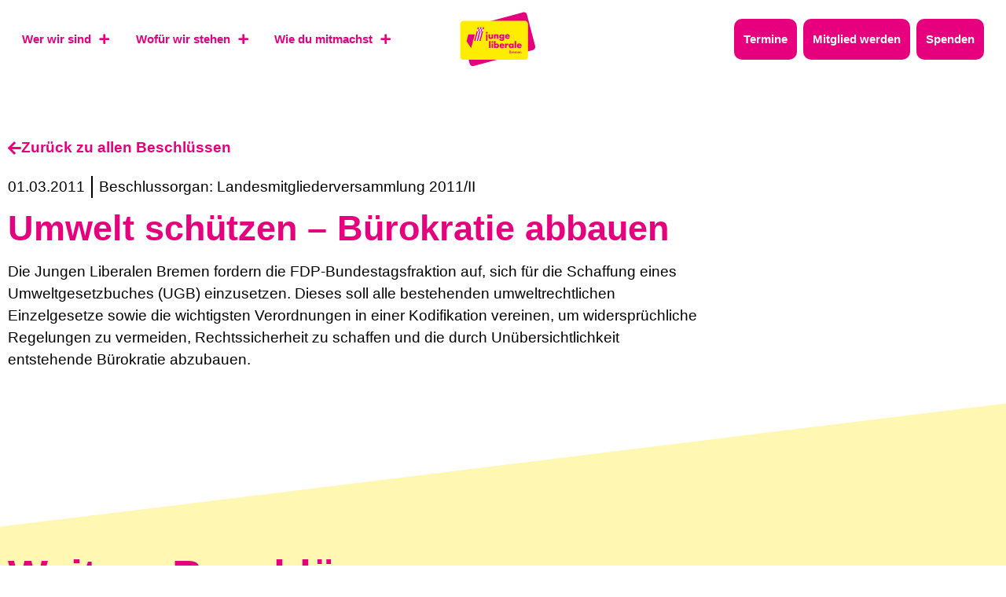

--- FILE ---
content_type: text/css; charset=UTF-8
request_url: https://julis-bremen.de/wp-content/uploads/sites/29/elementor/css/post-48.css?ver=1755986200
body_size: 1374
content:
.elementor-48 .elementor-element.elementor-element-361876{margin-top:0rem;margin-bottom:8rem;padding:6rem 0rem 6rem 0rem;}.elementor-widget-heading .elementor-heading-title{font-family:var( --e-global-typography-primary-font-family ), Sans-serif;font-size:var( --e-global-typography-primary-font-size );font-weight:var( --e-global-typography-primary-font-weight );line-height:var( --e-global-typography-primary-line-height );letter-spacing:var( --e-global-typography-primary-letter-spacing );color:var( --e-global-color-primary );}.elementor-48 .elementor-element.elementor-element-bab6ca9{width:var( --container-widget-width, 49% );max-width:49%;--container-widget-width:49%;--container-widget-flex-grow:0;text-align:left;}.elementor-48 .elementor-element.elementor-element-bab6ca9 > .elementor-widget-container{--e-transform-rotateZ:-7deg;margin:1rem 0rem 4rem 0rem;}.elementor-48 .elementor-element.elementor-element-bab6ca9 .elementor-heading-title{color:var( --e-global-color-e361016 );}.elementor-widget-button .elementor-button{background-color:var( --e-global-color-accent );font-family:var( --e-global-typography-accent-font-family ), Sans-serif;font-size:var( --e-global-typography-accent-font-size );font-weight:var( --e-global-typography-accent-font-weight );line-height:var( --e-global-typography-accent-line-height );letter-spacing:var( --e-global-typography-accent-letter-spacing );}.elementor-48 .elementor-element.elementor-element-75c3ca6 .elementor-button{background-color:var( --e-global-color-e361016 );font-family:var( --e-global-typography-accent-font-family ), Sans-serif;font-size:var( --e-global-typography-accent-font-size );font-weight:var( --e-global-typography-accent-font-weight );line-height:var( --e-global-typography-accent-line-height );letter-spacing:var( --e-global-typography-accent-letter-spacing );fill:var( --e-global-color-primary );color:var( --e-global-color-primary );}.elementor-48 .elementor-element.elementor-element-75c3ca6{width:auto;max-width:auto;}.elementor-48 .elementor-element.elementor-element-75c3ca6 > .elementor-widget-container{margin:0rem 1rem 1rem 0rem;}.elementor-48 .elementor-element.elementor-element-f4c654b .elementor-button{background-color:var( --e-global-color-e361016 );font-family:var( --e-global-typography-accent-font-family ), Sans-serif;font-size:var( --e-global-typography-accent-font-size );font-weight:var( --e-global-typography-accent-font-weight );line-height:var( --e-global-typography-accent-line-height );letter-spacing:var( --e-global-typography-accent-letter-spacing );fill:var( --e-global-color-primary );color:var( --e-global-color-primary );}.elementor-48 .elementor-element.elementor-element-f4c654b{width:auto;max-width:auto;}.elementor-48 .elementor-element.elementor-element-f4c654b > .elementor-widget-container{margin:0rem 1rem 1rem 0rem;}.elementor-widget-image .widget-image-caption{color:var( --e-global-color-text );font-family:var( --e-global-typography-text-font-family ), Sans-serif;font-size:var( --e-global-typography-text-font-size );font-weight:var( --e-global-typography-text-font-weight );line-height:var( --e-global-typography-text-line-height );letter-spacing:var( --e-global-typography-text-letter-spacing );}.elementor-48 .elementor-element.elementor-element-6fa1492{width:var( --container-widget-width, 26.852% );max-width:26.852%;--container-widget-width:26.852%;--container-widget-flex-grow:0;top:-154px;}body:not(.rtl) .elementor-48 .elementor-element.elementor-element-6fa1492{left:679px;}body.rtl .elementor-48 .elementor-element.elementor-element-6fa1492{right:679px;}.elementor-48 .elementor-element.elementor-element-6fa1492 img{height:388px;object-fit:contain;object-position:center center;}.elementor-widget-icon-list .elementor-icon-list-item:not(:last-child):after{border-color:var( --e-global-color-text );}.elementor-widget-icon-list .elementor-icon-list-icon i{color:var( --e-global-color-primary );}.elementor-widget-icon-list .elementor-icon-list-icon svg{fill:var( --e-global-color-primary );}.elementor-widget-icon-list .elementor-icon-list-item > .elementor-icon-list-text, .elementor-widget-icon-list .elementor-icon-list-item > a{font-family:var( --e-global-typography-text-font-family ), Sans-serif;font-size:var( --e-global-typography-text-font-size );font-weight:var( --e-global-typography-text-font-weight );line-height:var( --e-global-typography-text-line-height );letter-spacing:var( --e-global-typography-text-letter-spacing );}.elementor-widget-icon-list .elementor-icon-list-text{color:var( --e-global-color-secondary );}.elementor-48 .elementor-element.elementor-element-bc96032{width:auto;max-width:auto;align-self:center;--e-icon-list-icon-size:30px;--e-icon-list-icon-align:center;--e-icon-list-icon-margin:0 calc(var(--e-icon-list-icon-size, 1em) * 0.125);--icon-vertical-align:center;--icon-vertical-offset:0px;}.elementor-48 .elementor-element.elementor-element-bc96032 .elementor-icon-list-items:not(.elementor-inline-items) .elementor-icon-list-item:not(:last-child){padding-block-end:calc(0px/2);}.elementor-48 .elementor-element.elementor-element-bc96032 .elementor-icon-list-items:not(.elementor-inline-items) .elementor-icon-list-item:not(:first-child){margin-block-start:calc(0px/2);}.elementor-48 .elementor-element.elementor-element-bc96032 .elementor-icon-list-items.elementor-inline-items .elementor-icon-list-item{margin-inline:calc(0px/2);}.elementor-48 .elementor-element.elementor-element-bc96032 .elementor-icon-list-items.elementor-inline-items{margin-inline:calc(-0px/2);}.elementor-48 .elementor-element.elementor-element-bc96032 .elementor-icon-list-items.elementor-inline-items .elementor-icon-list-item:after{inset-inline-end:calc(-0px/2);}.elementor-48 .elementor-element.elementor-element-bc96032 .elementor-icon-list-item:hover .elementor-icon-list-icon i{color:var( --e-global-color-text );}.elementor-48 .elementor-element.elementor-element-bc96032 .elementor-icon-list-item:hover .elementor-icon-list-icon svg{fill:var( --e-global-color-text );}.elementor-48 .elementor-element.elementor-element-bc96032 .elementor-icon-list-icon i{transition:color 0.3s;}.elementor-48 .elementor-element.elementor-element-bc96032 .elementor-icon-list-icon svg{transition:fill 0.3s;}.elementor-48 .elementor-element.elementor-element-bc96032 .elementor-icon-list-text{transition:color 0.3s;}.elementor-bc-flex-widget .elementor-48 .elementor-element.elementor-element-87e294d.elementor-column .elementor-widget-wrap{align-items:flex-start;}.elementor-48 .elementor-element.elementor-element-87e294d.elementor-column.elementor-element[data-element_type="column"] > .elementor-widget-wrap.elementor-element-populated{align-content:flex-start;align-items:flex-start;}.elementor-widget-theme-site-logo .widget-image-caption{color:var( --e-global-color-text );font-family:var( --e-global-typography-text-font-family ), Sans-serif;font-size:var( --e-global-typography-text-font-size );font-weight:var( --e-global-typography-text-font-weight );line-height:var( --e-global-typography-text-line-height );letter-spacing:var( --e-global-typography-text-letter-spacing );}.elementor-48 .elementor-element.elementor-element-95d890a > .elementor-widget-container{margin:-20px -20px -20px -20px;}.elementor-48 .elementor-element.elementor-element-95d890a{text-align:center;}.elementor-48 .elementor-element.elementor-element-95d890a img{width:70%;}.elementor-48 .elementor-element.elementor-element-915adc4 .elementor-heading-title{font-family:var( --e-global-typography-951cdf9-font-family ), Sans-serif;font-size:var( --e-global-typography-951cdf9-font-size );font-weight:var( --e-global-typography-951cdf9-font-weight );line-height:var( --e-global-typography-951cdf9-line-height );letter-spacing:var( --e-global-typography-951cdf9-letter-spacing );}.elementor-widget-nav-menu .elementor-nav-menu .elementor-item{font-family:var( --e-global-typography-primary-font-family ), Sans-serif;font-size:var( --e-global-typography-primary-font-size );font-weight:var( --e-global-typography-primary-font-weight );line-height:var( --e-global-typography-primary-line-height );letter-spacing:var( --e-global-typography-primary-letter-spacing );}.elementor-widget-nav-menu .elementor-nav-menu--main .elementor-item{color:var( --e-global-color-text );fill:var( --e-global-color-text );}.elementor-widget-nav-menu .elementor-nav-menu--main .elementor-item:hover,
					.elementor-widget-nav-menu .elementor-nav-menu--main .elementor-item.elementor-item-active,
					.elementor-widget-nav-menu .elementor-nav-menu--main .elementor-item.highlighted,
					.elementor-widget-nav-menu .elementor-nav-menu--main .elementor-item:focus{color:var( --e-global-color-accent );fill:var( --e-global-color-accent );}.elementor-widget-nav-menu .elementor-nav-menu--main:not(.e--pointer-framed) .elementor-item:before,
					.elementor-widget-nav-menu .elementor-nav-menu--main:not(.e--pointer-framed) .elementor-item:after{background-color:var( --e-global-color-accent );}.elementor-widget-nav-menu .e--pointer-framed .elementor-item:before,
					.elementor-widget-nav-menu .e--pointer-framed .elementor-item:after{border-color:var( --e-global-color-accent );}.elementor-widget-nav-menu{--e-nav-menu-divider-color:var( --e-global-color-text );}.elementor-widget-nav-menu .elementor-nav-menu--dropdown .elementor-item, .elementor-widget-nav-menu .elementor-nav-menu--dropdown  .elementor-sub-item{font-family:var( --e-global-typography-accent-font-family ), Sans-serif;font-size:var( --e-global-typography-accent-font-size );font-weight:var( --e-global-typography-accent-font-weight );letter-spacing:var( --e-global-typography-accent-letter-spacing );}.elementor-48 .elementor-element.elementor-element-e33b254 .elementor-nav-menu .elementor-item{font-family:var( --e-global-typography-text-font-family ), Sans-serif;font-size:var( --e-global-typography-text-font-size );font-weight:var( --e-global-typography-text-font-weight );line-height:var( --e-global-typography-text-line-height );letter-spacing:var( --e-global-typography-text-letter-spacing );}.elementor-48 .elementor-element.elementor-element-e33b254 .elementor-nav-menu--main .elementor-item{color:var( --e-global-color-primary );fill:var( --e-global-color-primary );padding-left:0px;padding-right:0px;padding-top:0px;padding-bottom:0px;}.elementor-48 .elementor-element.elementor-element-e33b254 .elementor-nav-menu--main .elementor-item:hover,
					.elementor-48 .elementor-element.elementor-element-e33b254 .elementor-nav-menu--main .elementor-item.elementor-item-active,
					.elementor-48 .elementor-element.elementor-element-e33b254 .elementor-nav-menu--main .elementor-item.highlighted,
					.elementor-48 .elementor-element.elementor-element-e33b254 .elementor-nav-menu--main .elementor-item:focus{color:var( --e-global-color-text );fill:var( --e-global-color-text );}.elementor-48 .elementor-element.elementor-element-e33b254 .elementor-nav-menu--main .elementor-item.elementor-item-active{color:var( --e-global-color-text );}.elementor-48 .elementor-element.elementor-element-e33b254{--e-nav-menu-horizontal-menu-item-margin:calc( 0px / 2 );}.elementor-48 .elementor-element.elementor-element-e33b254 .elementor-nav-menu--main:not(.elementor-nav-menu--layout-horizontal) .elementor-nav-menu > li:not(:last-child){margin-bottom:0px;}.elementor-48 .elementor-element.elementor-element-b557057{margin-top:1rem;margin-bottom:4rem;}.elementor-48 .elementor-element.elementor-element-54a2594 .elementor-heading-title{font-family:var( --e-global-typography-951cdf9-font-family ), Sans-serif;font-size:var( --e-global-typography-951cdf9-font-size );font-weight:var( --e-global-typography-951cdf9-font-weight );line-height:var( --e-global-typography-951cdf9-line-height );letter-spacing:var( --e-global-typography-951cdf9-letter-spacing );}.elementor-48 .elementor-element.elementor-element-dd44070 .elementor-nav-menu .elementor-item{font-family:var( --e-global-typography-text-font-family ), Sans-serif;font-size:var( --e-global-typography-text-font-size );font-weight:var( --e-global-typography-text-font-weight );line-height:var( --e-global-typography-text-line-height );letter-spacing:var( --e-global-typography-text-letter-spacing );}.elementor-48 .elementor-element.elementor-element-dd44070 .elementor-nav-menu--main .elementor-item{color:var( --e-global-color-primary );fill:var( --e-global-color-primary );padding-left:0px;padding-right:0px;padding-top:0px;padding-bottom:0px;}.elementor-48 .elementor-element.elementor-element-dd44070 .elementor-nav-menu--main .elementor-item:hover,
					.elementor-48 .elementor-element.elementor-element-dd44070 .elementor-nav-menu--main .elementor-item.elementor-item-active,
					.elementor-48 .elementor-element.elementor-element-dd44070 .elementor-nav-menu--main .elementor-item.highlighted,
					.elementor-48 .elementor-element.elementor-element-dd44070 .elementor-nav-menu--main .elementor-item:focus{color:var( --e-global-color-text );fill:var( --e-global-color-text );}.elementor-48 .elementor-element.elementor-element-dd44070 .elementor-nav-menu--main .elementor-item.elementor-item-active{color:var( --e-global-color-text );}.elementor-48 .elementor-element.elementor-element-dd44070{--e-nav-menu-horizontal-menu-item-margin:calc( 0px / 2 );}.elementor-48 .elementor-element.elementor-element-dd44070 .elementor-nav-menu--main:not(.elementor-nav-menu--layout-horizontal) .elementor-nav-menu > li:not(:last-child){margin-bottom:0px;}.elementor-48 .elementor-element.elementor-element-c9a6865 .elementor-heading-title{font-family:var( --e-global-typography-951cdf9-font-family ), Sans-serif;font-size:var( --e-global-typography-951cdf9-font-size );font-weight:var( --e-global-typography-951cdf9-font-weight );line-height:var( --e-global-typography-951cdf9-line-height );letter-spacing:var( --e-global-typography-951cdf9-letter-spacing );}.elementor-48 .elementor-element.elementor-element-931d54c .elementor-nav-menu .elementor-item{font-family:var( --e-global-typography-text-font-family ), Sans-serif;font-size:var( --e-global-typography-text-font-size );font-weight:var( --e-global-typography-text-font-weight );line-height:var( --e-global-typography-text-line-height );letter-spacing:var( --e-global-typography-text-letter-spacing );}.elementor-48 .elementor-element.elementor-element-931d54c .elementor-nav-menu--main .elementor-item{color:var( --e-global-color-primary );fill:var( --e-global-color-primary );padding-left:0px;padding-right:0px;padding-top:0px;padding-bottom:0px;}.elementor-48 .elementor-element.elementor-element-931d54c .elementor-nav-menu--main .elementor-item:hover,
					.elementor-48 .elementor-element.elementor-element-931d54c .elementor-nav-menu--main .elementor-item.elementor-item-active,
					.elementor-48 .elementor-element.elementor-element-931d54c .elementor-nav-menu--main .elementor-item.highlighted,
					.elementor-48 .elementor-element.elementor-element-931d54c .elementor-nav-menu--main .elementor-item:focus{color:var( --e-global-color-text );fill:var( --e-global-color-text );}.elementor-48 .elementor-element.elementor-element-931d54c .elementor-nav-menu--main .elementor-item.elementor-item-active{color:var( --e-global-color-text );}.elementor-48 .elementor-element.elementor-element-931d54c{--e-nav-menu-horizontal-menu-item-margin:calc( 0px / 2 );}.elementor-48 .elementor-element.elementor-element-931d54c .elementor-nav-menu--main:not(.elementor-nav-menu--layout-horizontal) .elementor-nav-menu > li:not(:last-child){margin-bottom:0px;}.elementor-48 .elementor-element.elementor-element-b539f37 .elementor-heading-title{font-family:var( --e-global-typography-951cdf9-font-family ), Sans-serif;font-size:var( --e-global-typography-951cdf9-font-size );font-weight:var( --e-global-typography-951cdf9-font-weight );line-height:var( --e-global-typography-951cdf9-line-height );letter-spacing:var( --e-global-typography-951cdf9-letter-spacing );}.elementor-48 .elementor-element.elementor-element-a62a206 .elementor-nav-menu .elementor-item{font-family:var( --e-global-typography-text-font-family ), Sans-serif;font-size:var( --e-global-typography-text-font-size );font-weight:var( --e-global-typography-text-font-weight );line-height:var( --e-global-typography-text-line-height );letter-spacing:var( --e-global-typography-text-letter-spacing );}.elementor-48 .elementor-element.elementor-element-a62a206 .elementor-nav-menu--main .elementor-item{color:var( --e-global-color-primary );fill:var( --e-global-color-primary );padding-left:0px;padding-right:0px;padding-top:0px;padding-bottom:0px;}.elementor-48 .elementor-element.elementor-element-a62a206 .elementor-nav-menu--main .elementor-item:hover,
					.elementor-48 .elementor-element.elementor-element-a62a206 .elementor-nav-menu--main .elementor-item.elementor-item-active,
					.elementor-48 .elementor-element.elementor-element-a62a206 .elementor-nav-menu--main .elementor-item.highlighted,
					.elementor-48 .elementor-element.elementor-element-a62a206 .elementor-nav-menu--main .elementor-item:focus{color:var( --e-global-color-text );fill:var( --e-global-color-text );}.elementor-48 .elementor-element.elementor-element-a62a206 .elementor-nav-menu--main .elementor-item.elementor-item-active{color:var( --e-global-color-text );}.elementor-48 .elementor-element.elementor-element-a62a206{--e-nav-menu-horizontal-menu-item-margin:calc( 0px / 2 );}.elementor-48 .elementor-element.elementor-element-a62a206 .elementor-nav-menu--main:not(.elementor-nav-menu--layout-horizontal) .elementor-nav-menu > li:not(:last-child){margin-bottom:0px;}.elementor-theme-builder-content-area{height:400px;}.elementor-location-header:before, .elementor-location-footer:before{content:"";display:table;clear:both;}@media(max-width:1024px) and (min-width:768px){.elementor-48 .elementor-element.elementor-element-379b71f{width:35%;}.elementor-48 .elementor-element.elementor-element-87e294d{width:30%;}.elementor-48 .elementor-element.elementor-element-86c465b{width:35%;}}@media(max-width:1024px){.elementor-48 .elementor-element.elementor-element-361876{margin-top:0rem;margin-bottom:2rem;padding:4rem 2rem 4rem 2rem;}.elementor-widget-heading .elementor-heading-title{font-size:var( --e-global-typography-primary-font-size );line-height:var( --e-global-typography-primary-line-height );letter-spacing:var( --e-global-typography-primary-letter-spacing );}.elementor-48 .elementor-element.elementor-element-bab6ca9 > .elementor-widget-container{margin:0rem 0rem 2rem 0rem;}.elementor-48 .elementor-element.elementor-element-bab6ca9{--container-widget-width:75%;--container-widget-flex-grow:0;width:var( --container-widget-width, 75% );max-width:75%;}.elementor-widget-button .elementor-button{font-size:var( --e-global-typography-accent-font-size );line-height:var( --e-global-typography-accent-line-height );letter-spacing:var( --e-global-typography-accent-letter-spacing );}.elementor-48 .elementor-element.elementor-element-75c3ca6 .elementor-button{font-size:var( --e-global-typography-accent-font-size );line-height:var( --e-global-typography-accent-line-height );letter-spacing:var( --e-global-typography-accent-letter-spacing );}.elementor-48 .elementor-element.elementor-element-f4c654b .elementor-button{font-size:var( --e-global-typography-accent-font-size );line-height:var( --e-global-typography-accent-line-height );letter-spacing:var( --e-global-typography-accent-letter-spacing );}.elementor-widget-image .widget-image-caption{font-size:var( --e-global-typography-text-font-size );line-height:var( --e-global-typography-text-line-height );letter-spacing:var( --e-global-typography-text-letter-spacing );}body:not(.rtl) .elementor-48 .elementor-element.elementor-element-6fa1492{left:519px;}body.rtl .elementor-48 .elementor-element.elementor-element-6fa1492{right:519px;}.elementor-48 .elementor-element.elementor-element-6fa1492{top:-185px;}.elementor-48 .elementor-element.elementor-element-3877f33{padding:2rem 2rem 2rem 2rem;}.elementor-widget-icon-list .elementor-icon-list-item > .elementor-icon-list-text, .elementor-widget-icon-list .elementor-icon-list-item > a{font-size:var( --e-global-typography-text-font-size );line-height:var( --e-global-typography-text-line-height );letter-spacing:var( --e-global-typography-text-letter-spacing );}.elementor-widget-theme-site-logo .widget-image-caption{font-size:var( --e-global-typography-text-font-size );line-height:var( --e-global-typography-text-line-height );letter-spacing:var( --e-global-typography-text-letter-spacing );}.elementor-48 .elementor-element.elementor-element-915adc4 .elementor-heading-title{font-size:var( --e-global-typography-951cdf9-font-size );line-height:var( --e-global-typography-951cdf9-line-height );letter-spacing:var( --e-global-typography-951cdf9-letter-spacing );}.elementor-widget-nav-menu .elementor-nav-menu .elementor-item{font-size:var( --e-global-typography-primary-font-size );line-height:var( --e-global-typography-primary-line-height );letter-spacing:var( --e-global-typography-primary-letter-spacing );}.elementor-widget-nav-menu .elementor-nav-menu--dropdown .elementor-item, .elementor-widget-nav-menu .elementor-nav-menu--dropdown  .elementor-sub-item{font-size:var( --e-global-typography-accent-font-size );letter-spacing:var( --e-global-typography-accent-letter-spacing );}.elementor-48 .elementor-element.elementor-element-e33b254 .elementor-nav-menu .elementor-item{font-size:var( --e-global-typography-text-font-size );line-height:var( --e-global-typography-text-line-height );letter-spacing:var( --e-global-typography-text-letter-spacing );}.elementor-48 .elementor-element.elementor-element-b557057{padding:2rem 2rem 2rem 2rem;}.elementor-48 .elementor-element.elementor-element-54a2594 .elementor-heading-title{font-size:var( --e-global-typography-951cdf9-font-size );line-height:var( --e-global-typography-951cdf9-line-height );letter-spacing:var( --e-global-typography-951cdf9-letter-spacing );}.elementor-48 .elementor-element.elementor-element-dd44070 .elementor-nav-menu .elementor-item{font-size:var( --e-global-typography-text-font-size );line-height:var( --e-global-typography-text-line-height );letter-spacing:var( --e-global-typography-text-letter-spacing );}.elementor-48 .elementor-element.elementor-element-c9a6865 .elementor-heading-title{font-size:var( --e-global-typography-951cdf9-font-size );line-height:var( --e-global-typography-951cdf9-line-height );letter-spacing:var( --e-global-typography-951cdf9-letter-spacing );}.elementor-48 .elementor-element.elementor-element-931d54c .elementor-nav-menu .elementor-item{font-size:var( --e-global-typography-text-font-size );line-height:var( --e-global-typography-text-line-height );letter-spacing:var( --e-global-typography-text-letter-spacing );}.elementor-48 .elementor-element.elementor-element-b539f37 .elementor-heading-title{font-size:var( --e-global-typography-951cdf9-font-size );line-height:var( --e-global-typography-951cdf9-line-height );letter-spacing:var( --e-global-typography-951cdf9-letter-spacing );}.elementor-48 .elementor-element.elementor-element-a62a206 .elementor-nav-menu .elementor-item{font-size:var( --e-global-typography-text-font-size );line-height:var( --e-global-typography-text-line-height );letter-spacing:var( --e-global-typography-text-letter-spacing );}}@media(max-width:767px){.elementor-48 .elementor-element.elementor-element-361876{margin-top:0rem;margin-bottom:2rem;padding:2rem 1rem 2rem 1rem;}.elementor-widget-heading .elementor-heading-title{font-size:var( --e-global-typography-primary-font-size );line-height:var( --e-global-typography-primary-line-height );letter-spacing:var( --e-global-typography-primary-letter-spacing );}.elementor-48 .elementor-element.elementor-element-bab6ca9{width:var( --container-widget-width, 99.317% );max-width:99.317%;--container-widget-width:99.317%;--container-widget-flex-grow:0;}.elementor-48 .elementor-element.elementor-element-bab6ca9 > .elementor-widget-container{margin:0rem 0rem 1rem 0rem;}.elementor-widget-button .elementor-button{font-size:var( --e-global-typography-accent-font-size );line-height:var( --e-global-typography-accent-line-height );letter-spacing:var( --e-global-typography-accent-letter-spacing );}.elementor-48 .elementor-element.elementor-element-75c3ca6 .elementor-button{font-size:var( --e-global-typography-accent-font-size );line-height:var( --e-global-typography-accent-line-height );letter-spacing:var( --e-global-typography-accent-letter-spacing );}.elementor-48 .elementor-element.elementor-element-f4c654b .elementor-button{font-size:var( --e-global-typography-accent-font-size );line-height:var( --e-global-typography-accent-line-height );letter-spacing:var( --e-global-typography-accent-letter-spacing );}.elementor-widget-image .widget-image-caption{font-size:var( --e-global-typography-text-font-size );line-height:var( --e-global-typography-text-line-height );letter-spacing:var( --e-global-typography-text-letter-spacing );}body:not(.rtl) .elementor-48 .elementor-element.elementor-element-6fa1492{left:196px;}body.rtl .elementor-48 .elementor-element.elementor-element-6fa1492{right:196px;}.elementor-48 .elementor-element.elementor-element-6fa1492{top:21px;}.elementor-48 .elementor-element.elementor-element-6fa1492 img{height:123px;}.elementor-48 .elementor-element.elementor-element-3877f33{padding:2rem 1rem 0rem 1rem;}.elementor-48 .elementor-element.elementor-element-379b71f.elementor-column{order:2;}.elementor-widget-icon-list .elementor-icon-list-item > .elementor-icon-list-text, .elementor-widget-icon-list .elementor-icon-list-item > a{font-size:var( --e-global-typography-text-font-size );line-height:var( --e-global-typography-text-line-height );letter-spacing:var( --e-global-typography-text-letter-spacing );}.elementor-48 .elementor-element.elementor-element-87e294d.elementor-column{order:1;}.elementor-widget-theme-site-logo .widget-image-caption{font-size:var( --e-global-typography-text-font-size );line-height:var( --e-global-typography-text-line-height );letter-spacing:var( --e-global-typography-text-letter-spacing );}.elementor-48 .elementor-element.elementor-element-95d890a > .elementor-widget-container{padding:0rem 0rem 1rem 0rem;}.elementor-48 .elementor-element.elementor-element-86c465b.elementor-column{order:3;}.elementor-48 .elementor-element.elementor-element-86c465b > .elementor-element-populated{margin:2rem 0rem 0rem 0rem;--e-column-margin-right:0rem;--e-column-margin-left:0rem;}.elementor-48 .elementor-element.elementor-element-915adc4 .elementor-heading-title{font-size:var( --e-global-typography-951cdf9-font-size );line-height:var( --e-global-typography-951cdf9-line-height );letter-spacing:var( --e-global-typography-951cdf9-letter-spacing );}.elementor-widget-nav-menu .elementor-nav-menu .elementor-item{font-size:var( --e-global-typography-primary-font-size );line-height:var( --e-global-typography-primary-line-height );letter-spacing:var( --e-global-typography-primary-letter-spacing );}.elementor-widget-nav-menu .elementor-nav-menu--dropdown .elementor-item, .elementor-widget-nav-menu .elementor-nav-menu--dropdown  .elementor-sub-item{font-size:var( --e-global-typography-accent-font-size );letter-spacing:var( --e-global-typography-accent-letter-spacing );}.elementor-48 .elementor-element.elementor-element-e33b254 .elementor-nav-menu .elementor-item{font-size:var( --e-global-typography-text-font-size );line-height:var( --e-global-typography-text-line-height );letter-spacing:var( --e-global-typography-text-letter-spacing );}.elementor-48 .elementor-element.elementor-element-b557057{padding:0rem 1rem 1rem 1rem;}.elementor-48 .elementor-element.elementor-element-54a2594 .elementor-heading-title{font-size:var( --e-global-typography-951cdf9-font-size );line-height:var( --e-global-typography-951cdf9-line-height );letter-spacing:var( --e-global-typography-951cdf9-letter-spacing );}.elementor-48 .elementor-element.elementor-element-dd44070 .elementor-nav-menu .elementor-item{font-size:var( --e-global-typography-text-font-size );line-height:var( --e-global-typography-text-line-height );letter-spacing:var( --e-global-typography-text-letter-spacing );}.elementor-48 .elementor-element.elementor-element-c9a6865 .elementor-heading-title{font-size:var( --e-global-typography-951cdf9-font-size );line-height:var( --e-global-typography-951cdf9-line-height );letter-spacing:var( --e-global-typography-951cdf9-letter-spacing );}.elementor-48 .elementor-element.elementor-element-931d54c .elementor-nav-menu .elementor-item{font-size:var( --e-global-typography-text-font-size );line-height:var( --e-global-typography-text-line-height );letter-spacing:var( --e-global-typography-text-letter-spacing );}.elementor-48 .elementor-element.elementor-element-b539f37 .elementor-heading-title{font-size:var( --e-global-typography-951cdf9-font-size );line-height:var( --e-global-typography-951cdf9-line-height );letter-spacing:var( --e-global-typography-951cdf9-letter-spacing );}.elementor-48 .elementor-element.elementor-element-a62a206 .elementor-nav-menu .elementor-item{font-size:var( --e-global-typography-text-font-size );line-height:var( --e-global-typography-text-line-height );letter-spacing:var( --e-global-typography-text-letter-spacing );}}

--- FILE ---
content_type: text/css; charset=UTF-8
request_url: https://julis-bremen.de/wp-content/uploads/sites/29/elementor/css/post-16434.css?ver=1755986911
body_size: 1834
content:
.elementor-16434 .elementor-element.elementor-element-2f2e2067 > .elementor-container{max-width:900px;}.elementor-16434 .elementor-element.elementor-element-2f2e2067{margin-top:4rem;margin-bottom:6rem;}.elementor-widget-button .elementor-button{background-color:var( --e-global-color-accent );font-family:var( --e-global-typography-accent-font-family ), Sans-serif;font-size:var( --e-global-typography-accent-font-size );font-weight:var( --e-global-typography-accent-font-weight );line-height:var( --e-global-typography-accent-line-height );letter-spacing:var( --e-global-typography-accent-letter-spacing );}.elementor-16434 .elementor-element.elementor-element-16269df4 .elementor-button{background-color:var( --e-global-color-161eb55 );font-family:var( --e-global-typography-accent-font-family ), Sans-serif;font-size:var( --e-global-typography-accent-font-size );font-weight:var( --e-global-typography-accent-font-weight );line-height:var( --e-global-typography-accent-line-height );letter-spacing:var( --e-global-typography-accent-letter-spacing );fill:var( --e-global-color-primary );color:var( --e-global-color-primary );border-style:none;padding:0px 0px 0px 0px;}.elementor-16434 .elementor-element.elementor-element-16269df4 .elementor-button-content-wrapper{flex-direction:row;}.elementor-16434 .elementor-element.elementor-element-a6327e8{width:auto;max-width:auto;}.elementor-16434 .elementor-element.elementor-element-a6327e8 > .elementor-widget-container{margin:0rem 0.5rem 0rem 0rem;padding:0rem 0.5rem 0rem 0rem;border-style:solid;border-width:0px 2px 0px 0px;}.elementor-16434 .elementor-element.elementor-element-a6327e8 .jet-listing-dynamic-field__content{color:var( --e-global-color-text );font-family:var( --e-global-typography-text-font-family ), Sans-serif;font-size:var( --e-global-typography-text-font-size );font-weight:var( --e-global-typography-text-font-weight );line-height:var( --e-global-typography-text-line-height );letter-spacing:var( --e-global-typography-text-letter-spacing );text-align:left;}.elementor-16434 .elementor-element.elementor-element-a6327e8 .jet-listing-dynamic-field .jet-listing-dynamic-field__inline-wrap{width:auto;}.elementor-16434 .elementor-element.elementor-element-a6327e8 .jet-listing-dynamic-field .jet-listing-dynamic-field__content{width:auto;}.elementor-16434 .elementor-element.elementor-element-a6327e8 .jet-listing-dynamic-field{justify-content:flex-start;}.elementor-widget-post-info .elementor-icon-list-item:not(:last-child):after{border-color:var( --e-global-color-text );}.elementor-widget-post-info .elementor-icon-list-icon i{color:var( --e-global-color-primary );}.elementor-widget-post-info .elementor-icon-list-icon svg{fill:var( --e-global-color-primary );}.elementor-widget-post-info .elementor-icon-list-text, .elementor-widget-post-info .elementor-icon-list-text a{color:var( --e-global-color-secondary );}.elementor-widget-post-info .elementor-icon-list-item{font-family:var( --e-global-typography-text-font-family ), Sans-serif;font-size:var( --e-global-typography-text-font-size );font-weight:var( --e-global-typography-text-font-weight );line-height:var( --e-global-typography-text-line-height );letter-spacing:var( --e-global-typography-text-letter-spacing );}.elementor-16434 .elementor-element.elementor-element-0ac690a{width:auto;max-width:auto;}.elementor-16434 .elementor-element.elementor-element-0ac690a > .elementor-widget-container{margin:0rem 1rem 0rem 0rem;}.elementor-16434 .elementor-element.elementor-element-0ac690a .elementor-icon-list-icon{width:14px;}.elementor-16434 .elementor-element.elementor-element-0ac690a .elementor-icon-list-icon i{font-size:14px;}.elementor-16434 .elementor-element.elementor-element-0ac690a .elementor-icon-list-icon svg{--e-icon-list-icon-size:14px;}.elementor-16434 .elementor-element.elementor-element-0ac690a .elementor-icon-list-text, .elementor-16434 .elementor-element.elementor-element-0ac690a .elementor-icon-list-text a{color:var( --e-global-color-text );}.elementor-16434 .elementor-element.elementor-element-0ac690a .elementor-icon-list-item{font-family:var( --e-global-typography-text-font-family ), Sans-serif;font-size:var( --e-global-typography-text-font-size );font-weight:var( --e-global-typography-text-font-weight );line-height:var( --e-global-typography-text-line-height );letter-spacing:var( --e-global-typography-text-letter-spacing );}.elementor-widget-heading .elementor-heading-title{font-family:var( --e-global-typography-primary-font-family ), Sans-serif;font-size:var( --e-global-typography-primary-font-size );font-weight:var( --e-global-typography-primary-font-weight );line-height:var( --e-global-typography-primary-line-height );letter-spacing:var( --e-global-typography-primary-letter-spacing );color:var( --e-global-color-primary );}.elementor-16434 .elementor-element.elementor-element-3d156863 > .elementor-widget-container{margin:1rem 0rem 0rem 0rem;}.elementor-16434 .elementor-element.elementor-element-3d156863 .elementor-heading-title{font-family:var( --e-global-typography-secondary-font-family ), Sans-serif;font-size:var( --e-global-typography-secondary-font-size );font-weight:var( --e-global-typography-secondary-font-weight );line-height:var( --e-global-typography-secondary-line-height );letter-spacing:var( --e-global-typography-secondary-letter-spacing );color:var( --e-global-color-primary );}.elementor-16434 .elementor-element.elementor-element-a0bb78e > .elementor-widget-container{margin:1rem 0rem 0rem 0rem;}.elementor-16434 .elementor-element.elementor-element-a0bb78e .elementor-heading-title{font-family:var( --e-global-typography-secondary-font-family ), Sans-serif;font-size:var( --e-global-typography-secondary-font-size );font-weight:var( --e-global-typography-secondary-font-weight );line-height:var( --e-global-typography-secondary-line-height );letter-spacing:var( --e-global-typography-secondary-letter-spacing );color:var( --e-global-color-primary );}.elementor-widget-theme-post-content{color:var( --e-global-color-text );font-family:var( --e-global-typography-text-font-family ), Sans-serif;font-size:var( --e-global-typography-text-font-size );font-weight:var( --e-global-typography-text-font-weight );line-height:var( --e-global-typography-text-line-height );letter-spacing:var( --e-global-typography-text-letter-spacing );}.elementor-16434 .elementor-element.elementor-element-26b68fe2{transition:background 0.3s, border 0.3s, border-radius 0.3s, box-shadow 0.3s;margin-top:6rem;margin-bottom:0rem;padding:6rem 0rem 0rem 0rem;}.elementor-16434 .elementor-element.elementor-element-26b68fe2 > .elementor-background-overlay{transition:background 0.3s, border-radius 0.3s, opacity 0.3s;}.elementor-16434 .elementor-element.elementor-element-3b2597e3.elementor-column > .elementor-widget-wrap{justify-content:flex-start;}.elementor-16434 .elementor-element.elementor-element-3134bca{width:var( --container-widget-width, 50% );max-width:50%;--container-widget-width:50%;--container-widget-flex-grow:0;}.elementor-16434 .elementor-element.elementor-element-3134bca > .elementor-widget-container{--e-transform-rotateZ:-7deg;margin:0rem 0rem 4rem 0rem;}.elementor-16434 .elementor-element.elementor-element-60c26db8{transition:background 0.3s, border 0.3s, border-radius 0.3s, box-shadow 0.3s;margin-top:0rem;margin-bottom:0rem;padding:6rem 0rem 6rem 0rem;}.elementor-16434 .elementor-element.elementor-element-60c26db8 > .elementor-background-overlay{transition:background 0.3s, border-radius 0.3s, opacity 0.3s;}.elementor-16434 .elementor-element.elementor-element-678224fc.elementor-column > .elementor-widget-wrap{justify-content:flex-end;}.elementor-widget-jet-smart-filters-search .jet-search-filter__submit{font-family:var( --e-global-typography-primary-font-family ), Sans-serif;font-size:var( --e-global-typography-primary-font-size );font-weight:var( --e-global-typography-primary-font-weight );line-height:var( --e-global-typography-primary-line-height );letter-spacing:var( --e-global-typography-primary-letter-spacing );}.elementor-16434 .elementor-element.elementor-element-2273ebe3 .jet-search-filter{display:flex;flex-direction:column;align-items:center;}.elementor-16434 .elementor-element.elementor-element-2273ebe3{width:var( --container-widget-width, 80% );max-width:80%;--container-widget-width:80%;--container-widget-flex-grow:0;}.elementor-16434 .elementor-element.elementor-element-2273ebe3 .jet-search-filter__input-wrapper{max-width:100%;}.elementor-16434 .elementor-element.elementor-element-2273ebe3 .jet-search-filter__input{font-family:var( --e-global-typography-accent-font-family ), Sans-serif;font-size:var( --e-global-typography-accent-font-size );font-weight:var( --e-global-typography-accent-font-weight );line-height:var( --e-global-typography-accent-line-height );letter-spacing:var( --e-global-typography-accent-letter-spacing );color:var( --e-global-color-accent );background-color:var( --e-global-color-161eb55 );border-style:solid;border-width:2px 2px 2px 2px;border-color:var( --e-global-color-primary );border-radius:50px 50px 50px 50px;}.elementor-16434 .elementor-element.elementor-element-2273ebe3 .jet-search-filter__input::placeholder{color:var( --e-global-color-accent );}.elementor-16434 .elementor-element.elementor-element-2273ebe3 .jet-search-filter__input:-ms-input-placeholder{color:var( --e-global-color-accent );}.elementor-16434 .elementor-element.elementor-element-2273ebe3 .jet-search-filter__input::-ms-input-placeholder{color:var( --e-global-color-accent );}.elementor-16434 .elementor-element.elementor-element-2273ebe3 .jet-search-filter__input-clear{color:var( --e-global-color-accent );}.elementor-16434 .elementor-element.elementor-element-2273ebe3 .jet-search-filter__input-loading{color:var( --e-global-color-accent );}.elementor-16434 .elementor-element.elementor-element-2273ebe3 .jet-search-filter__submit{color:var( --e-global-color-primary );background-color:var( --e-global-color-primary );}.elementor-16434 .elementor-element.elementor-element-2273ebe3 .jet-search-filter__submit > i{font-size:15px;}.elementor-16434 .elementor-element.elementor-element-2273ebe3 .button-icon-position-right .jet-search-filter__submit > i{margin-left:0px;}.elementor-16434 .elementor-element.elementor-element-2273ebe3 .button-icon-position-left .jet-search-filter__submit > i{margin-right:0px;}.elementor-16434 .elementor-element.elementor-element-2273ebe3 .jet-filter-label{color:var( --e-global-color-primary );}.elementor-widget-icon.elementor-view-stacked .elementor-icon{background-color:var( --e-global-color-primary );}.elementor-widget-icon.elementor-view-framed .elementor-icon, .elementor-widget-icon.elementor-view-default .elementor-icon{color:var( --e-global-color-primary );border-color:var( --e-global-color-primary );}.elementor-widget-icon.elementor-view-framed .elementor-icon, .elementor-widget-icon.elementor-view-default .elementor-icon svg{fill:var( --e-global-color-primary );}.elementor-16434 .elementor-element.elementor-element-25240790{width:auto;max-width:auto;}.elementor-16434 .elementor-element.elementor-element-25240790 > .elementor-widget-container{margin:0rem 0rem 0rem 1rem;}.elementor-16434 .elementor-element.elementor-element-25240790 .elementor-icon{font-size:25px;padding:10px;border-width:2px 2px 2px 2px;border-radius:50px 50px 50px 50px;}.elementor-16434 .elementor-element.elementor-element-25240790 .elementor-icon svg{height:25px;}.elementor-16434 .elementor-element.elementor-element-770713cf{width:var( --container-widget-width, 89% );max-width:89%;--container-widget-width:89%;--container-widget-flex-grow:0;}.elementor-16434 .elementor-element.elementor-element-770713cf > .elementor-widget-container{margin:2rem 0rem 2rem 0rem;}.elementor-16434 .elementor-element.elementor-element-770713cf .jet-active-tags__title{font-family:var( --e-global-typography-951cdf9-font-family ), Sans-serif;font-size:var( --e-global-typography-951cdf9-font-size );font-weight:var( --e-global-typography-951cdf9-font-weight );line-height:var( --e-global-typography-951cdf9-line-height );letter-spacing:var( --e-global-typography-951cdf9-letter-spacing );color:var( --e-global-color-primary );margin:10px 0px 10px 0px;}.elementor-16434 .elementor-element.elementor-element-770713cf .jet-smart-filters-active-tags{flex-direction:column;}.elementor-16434 .elementor-element.elementor-element-770713cf .jet-active-tags__list{flex-direction:column;align-items:flex-start;}.elementor-16434 .elementor-element.elementor-element-770713cf .jet-active-tag{margin-bottom:10px;min-width:100%;font-family:var( --e-global-typography-text-font-family ), Sans-serif;font-size:var( --e-global-typography-text-font-size );font-weight:var( --e-global-typography-text-font-weight );line-height:var( --e-global-typography-text-line-height );letter-spacing:var( --e-global-typography-text-letter-spacing );color:var( --e-global-color-primary );border-style:solid;border-width:2px 2px 2px 2px;border-radius:30px 30px 30px 30px;padding:15px 30px 15px 15px;}.elementor-16434 .elementor-element.elementor-element-770713cf .jet-active-tag__remove{font-size:100px;top:-23px;right:20px;color:var( --e-global-color-accent );}.elementor-widget-jet-smart-filters-remove-filters .jet-remove-all-filters__button{font-family:var( --e-global-typography-primary-font-family ), Sans-serif;font-size:var( --e-global-typography-primary-font-size );font-weight:var( --e-global-typography-primary-font-weight );line-height:var( --e-global-typography-primary-line-height );letter-spacing:var( --e-global-typography-primary-letter-spacing );}.elementor-16434 .elementor-element.elementor-element-2b0c72d0{width:var( --container-widget-width, 89% );max-width:89%;--container-widget-width:89%;--container-widget-flex-grow:0;}.elementor-16434 .elementor-element.elementor-element-2b0c72d0 > .elementor-widget-container{margin:1rem 0rem 1rem 0rem;}.elementor-16434 .elementor-element.elementor-element-2b0c72d0 .jet-remove-all-filters__button{font-family:var( --e-global-typography-text-font-family ), Sans-serif;font-size:var( --e-global-typography-text-font-size );font-weight:var( --e-global-typography-text-font-weight );line-height:var( --e-global-typography-text-line-height );letter-spacing:var( --e-global-typography-text-letter-spacing );color:var( --e-global-color-accent );background-color:var( --e-global-color-161eb55 );border-style:none;-webkit-align-self:flex-end;align-self:flex-end;}.elementor-widget-loop-grid .elementor-button{background-color:var( --e-global-color-accent );font-family:var( --e-global-typography-accent-font-family ), Sans-serif;font-size:var( --e-global-typography-accent-font-size );font-weight:var( --e-global-typography-accent-font-weight );line-height:var( --e-global-typography-accent-line-height );letter-spacing:var( --e-global-typography-accent-letter-spacing );}.elementor-widget-loop-grid .elementor-pagination{font-family:var( --e-global-typography-secondary-font-family ), Sans-serif;font-size:var( --e-global-typography-secondary-font-size );font-weight:var( --e-global-typography-secondary-font-weight );line-height:var( --e-global-typography-secondary-line-height );letter-spacing:var( --e-global-typography-secondary-letter-spacing );}.elementor-widget-loop-grid .e-load-more-message{font-family:var( --e-global-typography-secondary-font-family ), Sans-serif;font-size:var( --e-global-typography-secondary-font-size );font-weight:var( --e-global-typography-secondary-font-weight );line-height:var( --e-global-typography-secondary-line-height );letter-spacing:var( --e-global-typography-secondary-letter-spacing );}.elementor-16434 .elementor-element.elementor-element-710ef222{--grid-columns:1;--grid-column-gap:0px;}.elementor-16434 .elementor-element.elementor-element-2de22d46 .jet-filters-pagination__link, .elementor-16434 .elementor-element.elementor-element-2de22d46 .jet-filters-pagination__dots{font-family:var( --e-global-typography-text-font-family ), Sans-serif;font-size:var( --e-global-typography-text-font-size );font-weight:var( --e-global-typography-text-font-weight );line-height:var( --e-global-typography-text-line-height );letter-spacing:var( --e-global-typography-text-letter-spacing );border-style:solid;border-width:2px 2px 2px 2px;}.elementor-16434 .elementor-element.elementor-element-2de22d46 .jet-filters-pagination__link{color:var( --e-global-color-accent );padding:7px 15px 5px 15px;border-radius:50px 50px 50px 50px;}.elementor-16434 .elementor-element.elementor-element-2de22d46 .jet-filters-pagination__dots{color:var( --e-global-color-accent );padding:7px 15px 5px 15px;border-radius:50px 50px 50px 50px;}.elementor-16434 .elementor-element.elementor-element-2de22d46 .jet-filters-pagination__link:hover{background-color:var( --e-global-color-primary );color:var( --e-global-color-e361016 );border-color:var( --e-global-color-primary );}.elementor-16434 .elementor-element.elementor-element-2de22d46 .jet-filters-pagination__current .jet-filters-pagination__link{background-color:var( --e-global-color-primary );color:var( --e-global-color-e361016 );border-color:var( --e-global-color-primary );}.elementor-16434 .elementor-element.elementor-element-2de22d46 .jet-filters-pagination__item{margin-right:calc(6px/2);margin-left:calc(6px/2);margin-top:calc(6px/2);margin-bottom:calc(6px/2);}.elementor-16434 .elementor-element.elementor-element-2de22d46 .jet-filters-pagination{margin-right:calc(-6px/2);margin-left:calc(-6px/2);margin-top:calc(-6px/2);margin-bottom:calc(-6px/2);justify-content:left;}.elementor-16434 .elementor-element.elementor-element-2de22d46 .jet-filters-pagination__load-more{order:initial;}@media(max-width:1024px){.elementor-16434 .elementor-element.elementor-element-2f2e2067{margin-top:4rem;margin-bottom:0rem;padding:0rem 2rem 0rem 2rem;}.elementor-widget-button .elementor-button{font-size:var( --e-global-typography-accent-font-size );line-height:var( --e-global-typography-accent-line-height );letter-spacing:var( --e-global-typography-accent-letter-spacing );}.elementor-16434 .elementor-element.elementor-element-16269df4 .elementor-button{font-size:var( --e-global-typography-accent-font-size );line-height:var( --e-global-typography-accent-line-height );letter-spacing:var( --e-global-typography-accent-letter-spacing );}.elementor-16434 .elementor-element.elementor-element-a6327e8 .jet-listing-dynamic-field__content{font-size:var( --e-global-typography-text-font-size );line-height:var( --e-global-typography-text-line-height );letter-spacing:var( --e-global-typography-text-letter-spacing );}.elementor-widget-post-info .elementor-icon-list-item{font-size:var( --e-global-typography-text-font-size );line-height:var( --e-global-typography-text-line-height );letter-spacing:var( --e-global-typography-text-letter-spacing );}.elementor-16434 .elementor-element.elementor-element-0ac690a .elementor-icon-list-item{font-size:var( --e-global-typography-text-font-size );line-height:var( --e-global-typography-text-line-height );letter-spacing:var( --e-global-typography-text-letter-spacing );}.elementor-widget-heading .elementor-heading-title{font-size:var( --e-global-typography-primary-font-size );line-height:var( --e-global-typography-primary-line-height );letter-spacing:var( --e-global-typography-primary-letter-spacing );}.elementor-16434 .elementor-element.elementor-element-3d156863 .elementor-heading-title{font-size:var( --e-global-typography-secondary-font-size );line-height:var( --e-global-typography-secondary-line-height );letter-spacing:var( --e-global-typography-secondary-letter-spacing );}.elementor-16434 .elementor-element.elementor-element-a0bb78e .elementor-heading-title{font-size:var( --e-global-typography-secondary-font-size );line-height:var( --e-global-typography-secondary-line-height );letter-spacing:var( --e-global-typography-secondary-letter-spacing );}.elementor-widget-theme-post-content{font-size:var( --e-global-typography-text-font-size );line-height:var( --e-global-typography-text-line-height );letter-spacing:var( --e-global-typography-text-letter-spacing );}.elementor-16434 .elementor-element.elementor-element-26b68fe2{margin-top:4rem;margin-bottom:0rem;padding:4rem 2rem 0rem 2rem;}.elementor-16434 .elementor-element.elementor-element-3134bca > .elementor-widget-container{margin:0rem 0rem 2rem 0rem;}.elementor-16434 .elementor-element.elementor-element-3134bca{--container-widget-width:75%;--container-widget-flex-grow:0;width:var( --container-widget-width, 75% );max-width:75%;}.elementor-16434 .elementor-element.elementor-element-60c26db8{margin-top:0rem;margin-bottom:0rem;padding:0rem 2rem 4rem 2rem;}.elementor-widget-jet-smart-filters-search .jet-search-filter__submit{font-size:var( --e-global-typography-primary-font-size );line-height:var( --e-global-typography-primary-line-height );letter-spacing:var( --e-global-typography-primary-letter-spacing );}.elementor-16434 .elementor-element.elementor-element-2273ebe3{--container-widget-width:85%;--container-widget-flex-grow:0;width:var( --container-widget-width, 85% );max-width:85%;}.elementor-16434 .elementor-element.elementor-element-2273ebe3 .jet-search-filter__input{font-size:var( --e-global-typography-accent-font-size );line-height:var( --e-global-typography-accent-line-height );letter-spacing:var( --e-global-typography-accent-letter-spacing );}.elementor-16434 .elementor-element.elementor-element-25240790 .elementor-icon{font-size:26px;border-radius:50px 50px 50px 50px;}.elementor-16434 .elementor-element.elementor-element-25240790 .elementor-icon svg{height:26px;}.elementor-16434 .elementor-element.elementor-element-770713cf{--container-widget-width:100%;--container-widget-flex-grow:0;width:var( --container-widget-width, 100% );max-width:100%;}.elementor-16434 .elementor-element.elementor-element-770713cf .jet-active-tags__title{font-size:var( --e-global-typography-951cdf9-font-size );line-height:var( --e-global-typography-951cdf9-line-height );letter-spacing:var( --e-global-typography-951cdf9-letter-spacing );}.elementor-16434 .elementor-element.elementor-element-770713cf .jet-active-tag{font-size:var( --e-global-typography-text-font-size );line-height:var( --e-global-typography-text-line-height );letter-spacing:var( --e-global-typography-text-letter-spacing );}.elementor-widget-jet-smart-filters-remove-filters .jet-remove-all-filters__button{font-size:var( --e-global-typography-primary-font-size );line-height:var( --e-global-typography-primary-line-height );letter-spacing:var( --e-global-typography-primary-letter-spacing );}.elementor-16434 .elementor-element.elementor-element-2b0c72d0 .jet-remove-all-filters__button{font-size:var( --e-global-typography-text-font-size );line-height:var( --e-global-typography-text-line-height );letter-spacing:var( --e-global-typography-text-letter-spacing );}.elementor-widget-loop-grid .elementor-pagination{font-size:var( --e-global-typography-secondary-font-size );line-height:var( --e-global-typography-secondary-line-height );letter-spacing:var( --e-global-typography-secondary-letter-spacing );}.elementor-widget-loop-grid .elementor-button{font-size:var( --e-global-typography-accent-font-size );line-height:var( --e-global-typography-accent-line-height );letter-spacing:var( --e-global-typography-accent-letter-spacing );}.elementor-widget-loop-grid .e-load-more-message{font-size:var( --e-global-typography-secondary-font-size );line-height:var( --e-global-typography-secondary-line-height );letter-spacing:var( --e-global-typography-secondary-letter-spacing );}.elementor-16434 .elementor-element.elementor-element-710ef222{--grid-columns:1;}.elementor-16434 .elementor-element.elementor-element-2de22d46 .jet-filters-pagination__link, .elementor-16434 .elementor-element.elementor-element-2de22d46 .jet-filters-pagination__dots{font-size:var( --e-global-typography-text-font-size );line-height:var( --e-global-typography-text-line-height );letter-spacing:var( --e-global-typography-text-letter-spacing );}}@media(max-width:767px){.elementor-16434 .elementor-element.elementor-element-2f2e2067{margin-top:2rem;margin-bottom:0rem;padding:0rem 1rem 0rem 1rem;}.elementor-16434 .elementor-element.elementor-element-522acb9 > .elementor-element-populated{padding:0px 0px 0px 0px;}.elementor-widget-button .elementor-button{font-size:var( --e-global-typography-accent-font-size );line-height:var( --e-global-typography-accent-line-height );letter-spacing:var( --e-global-typography-accent-letter-spacing );}.elementor-16434 .elementor-element.elementor-element-16269df4 .elementor-button{font-size:var( --e-global-typography-accent-font-size );line-height:var( --e-global-typography-accent-line-height );letter-spacing:var( --e-global-typography-accent-letter-spacing );}.elementor-16434 .elementor-element.elementor-element-a6327e8 .jet-listing-dynamic-field__content{font-size:var( --e-global-typography-text-font-size );line-height:var( --e-global-typography-text-line-height );letter-spacing:var( --e-global-typography-text-letter-spacing );}.elementor-widget-post-info .elementor-icon-list-item{font-size:var( --e-global-typography-text-font-size );line-height:var( --e-global-typography-text-line-height );letter-spacing:var( --e-global-typography-text-letter-spacing );}.elementor-16434 .elementor-element.elementor-element-0ac690a .elementor-icon-list-item{font-size:var( --e-global-typography-text-font-size );line-height:var( --e-global-typography-text-line-height );letter-spacing:var( --e-global-typography-text-letter-spacing );}.elementor-widget-heading .elementor-heading-title{font-size:var( --e-global-typography-primary-font-size );line-height:var( --e-global-typography-primary-line-height );letter-spacing:var( --e-global-typography-primary-letter-spacing );}.elementor-16434 .elementor-element.elementor-element-3d156863 .elementor-heading-title{font-size:var( --e-global-typography-secondary-font-size );line-height:var( --e-global-typography-secondary-line-height );letter-spacing:var( --e-global-typography-secondary-letter-spacing );}.elementor-16434 .elementor-element.elementor-element-a0bb78e .elementor-heading-title{font-size:var( --e-global-typography-secondary-font-size );line-height:var( --e-global-typography-secondary-line-height );letter-spacing:var( --e-global-typography-secondary-letter-spacing );}.elementor-widget-theme-post-content{font-size:var( --e-global-typography-text-font-size );line-height:var( --e-global-typography-text-line-height );letter-spacing:var( --e-global-typography-text-letter-spacing );}.elementor-16434 .elementor-element.elementor-element-26b68fe2{margin-top:1rem;margin-bottom:0rem;padding:2rem 1rem 0rem 1rem;}.elementor-16434 .elementor-element.elementor-element-3134bca{--container-widget-width:100%;--container-widget-flex-grow:0;width:var( --container-widget-width, 100% );max-width:100%;}.elementor-16434 .elementor-element.elementor-element-60c26db8{margin-top:0rem;margin-bottom:0rem;padding:0rem 1rem 2rem 1rem;}.elementor-widget-jet-smart-filters-search .jet-search-filter__submit{font-size:var( --e-global-typography-primary-font-size );line-height:var( --e-global-typography-primary-line-height );letter-spacing:var( --e-global-typography-primary-letter-spacing );}.elementor-16434 .elementor-element.elementor-element-2273ebe3{width:100%;max-width:100%;}.elementor-16434 .elementor-element.elementor-element-2273ebe3 .jet-search-filter__input{font-size:var( --e-global-typography-accent-font-size );line-height:var( --e-global-typography-accent-line-height );letter-spacing:var( --e-global-typography-accent-letter-spacing );}.elementor-16434 .elementor-element.elementor-element-25240790{width:100%;max-width:100%;align-self:center;}.elementor-16434 .elementor-element.elementor-element-25240790 > .elementor-widget-container{margin:1rem 0rem 0rem 0rem;}.elementor-16434 .elementor-element.elementor-element-25240790 .elementor-icon-wrapper{text-align:left;}.elementor-16434 .elementor-element.elementor-element-770713cf .jet-active-tags__title{font-size:var( --e-global-typography-951cdf9-font-size );line-height:var( --e-global-typography-951cdf9-line-height );letter-spacing:var( --e-global-typography-951cdf9-letter-spacing );}.elementor-16434 .elementor-element.elementor-element-770713cf .jet-active-tag{font-size:var( --e-global-typography-text-font-size );line-height:var( --e-global-typography-text-line-height );letter-spacing:var( --e-global-typography-text-letter-spacing );}.elementor-widget-jet-smart-filters-remove-filters .jet-remove-all-filters__button{font-size:var( --e-global-typography-primary-font-size );line-height:var( --e-global-typography-primary-line-height );letter-spacing:var( --e-global-typography-primary-letter-spacing );}.elementor-16434 .elementor-element.elementor-element-2b0c72d0{width:100%;max-width:100%;}.elementor-16434 .elementor-element.elementor-element-2b0c72d0 > .elementor-widget-container{margin:0rem 0rem 0rem 0rem;}.elementor-16434 .elementor-element.elementor-element-2b0c72d0 .jet-remove-all-filters__button{font-size:var( --e-global-typography-text-font-size );line-height:var( --e-global-typography-text-line-height );letter-spacing:var( --e-global-typography-text-letter-spacing );}.elementor-widget-loop-grid .elementor-pagination{font-size:var( --e-global-typography-secondary-font-size );line-height:var( --e-global-typography-secondary-line-height );letter-spacing:var( --e-global-typography-secondary-letter-spacing );}.elementor-widget-loop-grid .elementor-button{font-size:var( --e-global-typography-accent-font-size );line-height:var( --e-global-typography-accent-line-height );letter-spacing:var( --e-global-typography-accent-letter-spacing );}.elementor-widget-loop-grid .e-load-more-message{font-size:var( --e-global-typography-secondary-font-size );line-height:var( --e-global-typography-secondary-line-height );letter-spacing:var( --e-global-typography-secondary-letter-spacing );}.elementor-16434 .elementor-element.elementor-element-710ef222{--grid-columns:1;}.elementor-16434 .elementor-element.elementor-element-710ef222 > .elementor-widget-container{margin:2rem 0rem 0rem 0rem;}.elementor-16434 .elementor-element.elementor-element-2de22d46 .jet-filters-pagination__link, .elementor-16434 .elementor-element.elementor-element-2de22d46 .jet-filters-pagination__dots{font-size:var( --e-global-typography-text-font-size );line-height:var( --e-global-typography-text-line-height );letter-spacing:var( --e-global-typography-text-letter-spacing );}}/* Start custom CSS for jet-smart-filters-search, class: .elementor-element-2273ebe3 */.elementor-16434 .elementor-element.elementor-element-2273ebe3 .jet-search-filter__input:focus {
    outline: none!important;
  box-shadow: none!important;
}/* End custom CSS */
/* Start custom CSS for icon, class: .elementor-element-25240790 */.elementor-16434 .elementor-element.elementor-element-25240790 .elementor-icon {
    padding-right: 25px!important;
    padding-left: 25px!important;

}/* End custom CSS */
/* Start custom CSS for jet-smart-filters-active-tags, class: .elementor-element-770713cf */.jet-active-tag__remove {
    font-weight: 100;
}/* End custom CSS */
/* Start custom CSS for jet-smart-filters-remove-filters, class: .elementor-element-2b0c72d0 */.jet-remove-all-filters__button {
  position: relative;
  padding-right: 60px; /* Fügt Platz für das Icon hinzu */
}

.jet-remove-all-filters__button::after {
  content: url(https://regio.julis.de/bremen/wp-content/uploads/2023/06/x.svg);
  color: #000;
  margin-left: 15px;
  margin-top: 0px!important;
  transform: scale(0.5)!important;
  position: absolute;
  top: 8%;
  transform: translateY(-50%);
}/* End custom CSS */
/* Start custom CSS for loop-grid, class: .elementor-element-710ef222 */.elementor-16434 .elementor-element.elementor-element-710ef222 .page-numbers {
    border: 2px solid;
    padding: 10px;
    padding-left: 15px;
    padding-right: 15px;
    border-radius: 50px;
    
}

.elementor-16434 .elementor-element.elementor-element-710ef222 .page-numbers.current {
    border: 2px solid var( --e-global-color-primary );
    background-color: var( --e-global-color-primary );
}


.elementor-16434 .elementor-element.elementor-element-710ef222 .page-numbers:hover {
    border: 2px solid var( --e-global-color-primary );
    background-color: var( --e-global-color-primary );
}/* End custom CSS */

--- FILE ---
content_type: image/svg+xml
request_url: https://julis-bremen.de/wp-content/uploads/sites/29/2025/12/Julis-Bremen.svg
body_size: 7674
content:
<svg xmlns="http://www.w3.org/2000/svg" xmlns:xlink="http://www.w3.org/1999/xlink" width="2835" zoomAndPan="magnify" viewBox="0 0 2126.25 1622.999934" height="2164" preserveAspectRatio="xMidYMid meet" version="1.0"><defs><clipPath id="4cedaea63c"><path d="M 273.121094 491.792969 L 781.902344 491.792969 L 781.902344 1032 L 273.121094 1032 Z M 273.121094 491.792969 " clip-rule="nonzero"/></clipPath><clipPath id="97b98b9bb4"><path d="M 348.84375 491.792969 L 706.179688 491.792969 C 726.261719 491.792969 745.523438 499.773438 759.722656 513.972656 C 773.925781 528.175781 781.902344 547.433594 781.902344 567.515625 L 781.902344 955.390625 C 781.902344 975.472656 773.925781 994.734375 759.722656 1008.933594 C 745.523438 1023.136719 726.261719 1031.113281 706.179688 1031.113281 L 348.84375 1031.113281 C 328.761719 1031.113281 309.5 1023.136719 295.300781 1008.933594 C 281.097656 994.734375 273.121094 975.472656 273.121094 955.390625 L 273.121094 567.515625 C 273.121094 547.433594 281.097656 528.175781 295.300781 513.972656 C 309.5 499.773438 328.761719 491.792969 348.84375 491.792969 Z M 348.84375 491.792969 " clip-rule="nonzero"/></clipPath><clipPath id="5a15f9b98b"><path d="M 0.121094 0.792969 L 508.902344 0.792969 L 508.902344 540 L 0.121094 540 Z M 0.121094 0.792969 " clip-rule="nonzero"/></clipPath><clipPath id="497cbdb26f"><path d="M 75.84375 0.792969 L 433.179688 0.792969 C 453.261719 0.792969 472.523438 8.773438 486.722656 22.972656 C 500.925781 37.175781 508.902344 56.433594 508.902344 76.515625 L 508.902344 464.390625 C 508.902344 484.472656 500.925781 503.734375 486.722656 517.933594 C 472.523438 532.136719 453.261719 540.113281 433.179688 540.113281 L 75.84375 540.113281 C 55.761719 540.113281 36.5 532.136719 22.300781 517.933594 C 8.097656 503.734375 0.121094 484.472656 0.121094 464.390625 L 0.121094 76.515625 C 0.121094 56.433594 8.097656 37.175781 22.300781 22.972656 C 36.5 8.773438 55.761719 0.792969 75.84375 0.792969 Z M 75.84375 0.792969 " clip-rule="nonzero"/></clipPath><clipPath id="655470b8d0"><rect x="0" width="509" y="0" height="541"/></clipPath></defs><path fill="#e5007d" d="M 1728.457031 260.476562 L 1915.265625 963.667969 C 1925.886719 1003.339844 1902.144531 1044.261719 1862.46875 1054.570312 L 513.261719 1412.882812 C 473.589844 1423.503906 432.664062 1399.761719 422.355469 1360.089844 L 235.546875 656.898438 C 224.925781 617.226562 248.667969 576.304688 288.339844 565.996094 L 1637.550781 207.371094 C 1677.222656 196.75 1718.144531 220.492188 1728.457031 260.476562 Z M 1728.457031 260.476562 " fill-opacity="1" fill-rule="nonzero"/><path fill="#ffed00" d="M 1751.882812 471.027344 L 1751.882812 1198.585938 C 1751.882812 1239.820312 1718.457031 1272.933594 1677.535156 1272.933594 L 281.46875 1272.933594 C 240.234375 1272.933594 207.117188 1239.507812 207.117188 1198.585938 L 207.117188 471.027344 C 207.117188 429.792969 240.542969 396.679688 281.46875 396.679688 L 1677.535156 396.679688 C 1718.457031 396.367188 1751.882812 429.792969 1751.882812 471.027344 Z M 1751.882812 471.027344 " fill-opacity="1" fill-rule="nonzero"/><path fill="#e5007d" d="M 607.285156 542.253906 L 751.296875 542.253906 L 669.761719 848.082031 L 525.4375 848.082031 Z M 607.285156 542.253906 " fill-opacity="1" fill-rule="nonzero"/><path fill="#e5007d" d="M 394.234375 701.882812 L 539.496094 701.882812 L 457.027344 1007.714844 L 352.6875 854.953125 Z M 394.234375 701.882812 " fill-opacity="1" fill-rule="nonzero"/><path fill="#e5007d" d="M 793.160156 664.710938 C 793.160156 661.898438 793.785156 659.710938 794.722656 657.210938 C 795.660156 654.714844 797.222656 652.839844 798.785156 650.964844 C 800.65625 649.089844 802.53125 647.839844 805.03125 646.902344 C 807.53125 645.964844 809.714844 645.339844 812.527344 645.339844 C 815.339844 645.339844 817.527344 645.964844 820.027344 646.902344 C 822.523438 647.839844 824.398438 649.402344 826.273438 650.964844 C 828.148438 652.839844 829.398438 654.714844 830.335938 657.210938 C 831.273438 659.710938 831.894531 662.210938 831.894531 664.710938 C 831.894531 667.210938 831.273438 669.707031 830.335938 672.207031 C 829.398438 674.707031 827.835938 676.582031 826.273438 678.453125 C 824.710938 680.328125 822.523438 681.578125 820.027344 682.515625 C 817.527344 683.453125 815.339844 684.078125 812.527344 684.078125 C 809.714844 684.078125 807.53125 683.453125 805.03125 682.515625 C 802.53125 681.578125 800.65625 680.015625 798.785156 678.453125 C 796.910156 676.582031 795.660156 674.707031 794.722656 672.207031 C 793.472656 670.019531 793.160156 667.519531 793.160156 664.710938 Z M 829.710938 702.195312 L 829.710938 847.769531 L 795.347656 847.769531 L 795.347656 702.195312 Z M 829.710938 702.195312 " fill-opacity="1" fill-rule="nonzero"/><path fill="#e5007d" d="M 885.625 702.195312 L 885.625 756.863281 C 885.625 768.734375 891.5625 774.984375 903.117188 774.984375 C 914.675781 774.984375 920.613281 769.046875 920.613281 756.863281 L 920.613281 702.195312 L 954.976562 702.195312 L 954.976562 763.425781 C 954.976562 776.546875 950.601562 786.542969 942.167969 793.101562 C 933.421875 799.660156 920.613281 803.097656 903.429688 803.097656 C 886.25 803.097656 873.441406 799.972656 864.695312 793.414062 C 855.949219 786.855469 851.574219 776.859375 851.574219 763.738281 L 851.574219 702.507812 Z M 885.625 702.195312 " fill-opacity="1" fill-rule="nonzero"/><path fill="#e5007d" d="M 976.53125 702.195312 L 1010.894531 702.195312 L 1010.894531 714.378906 C 1015.578125 708.757812 1020.265625 705.007812 1024.949219 702.820312 C 1029.636719 700.945312 1035.257812 700.011719 1041.820312 700.011719 C 1048.691406 700.011719 1054.316406 701.257812 1059.3125 703.445312 C 1064.3125 705.632812 1068.375 708.757812 1071.808594 712.816406 C 1074.621094 716.253906 1076.496094 719.691406 1077.433594 723.75 C 1078.371094 727.8125 1078.996094 732.5 1078.996094 737.496094 L 1078.996094 799.351562 L 1044.632812 799.351562 L 1044.632812 750.304688 C 1044.632812 745.617188 1044.320312 741.558594 1043.695312 738.746094 C 1043.070312 735.933594 1041.820312 733.433594 1039.945312 731.5625 C 1038.382812 730 1036.820312 729.0625 1034.949219 728.4375 C 1033.074219 727.8125 1031.199219 727.5 1029.011719 727.5 C 1023.078125 727.5 1018.703125 729.375 1015.578125 732.8125 C 1012.457031 736.246094 1010.894531 741.246094 1010.894531 747.804688 L 1010.894531 799.660156 L 976.53125 799.660156 Z M 976.53125 702.195312 " fill-opacity="1" fill-rule="nonzero"/><path fill="#e5007d" d="M 1209.261719 702.195312 L 1209.261719 792.789062 C 1209.261719 798.101562 1208.949219 803.097656 1208.328125 807.472656 C 1207.699219 811.84375 1206.765625 815.59375 1205.515625 818.71875 C 1203.953125 822.777344 1201.765625 826.839844 1198.328125 830.277344 C 1195.207031 833.710938 1191.144531 836.835938 1186.769531 839.648438 C 1182.085938 842.460938 1177.085938 844.335938 1171.464844 845.894531 C 1165.839844 847.457031 1159.59375 848.082031 1152.71875 848.082031 C 1145.222656 848.082031 1138.351562 847.144531 1131.789062 845.269531 C 1125.542969 843.398438 1119.917969 840.585938 1115.234375 837.460938 C 1110.546875 834.023438 1106.488281 830.277344 1103.675781 825.589844 C 1100.550781 821.214844 1098.675781 816.21875 1097.742188 810.90625 L 1136.476562 810.90625 C 1138.976562 817.46875 1144.285156 820.59375 1152.71875 820.59375 C 1159.90625 820.59375 1165.527344 818.71875 1169.277344 814.65625 C 1173.027344 810.597656 1175.210938 804.972656 1175.210938 797.789062 L 1175.210938 788.414062 C 1172.714844 790.914062 1170.214844 792.789062 1168.027344 794.351562 C 1165.527344 795.914062 1163.34375 797.164062 1160.84375 798.101562 C 1158.34375 799.039062 1155.84375 799.972656 1153.34375 800.285156 C 1150.847656 800.597656 1147.722656 800.910156 1144.597656 800.910156 C 1137.726562 800.910156 1131.164062 799.660156 1125.542969 797.476562 C 1119.605469 794.976562 1114.609375 791.851562 1110.546875 787.480469 C 1106.175781 783.105469 1103.050781 778.105469 1100.550781 772.171875 C 1098.050781 766.238281 1097.113281 759.363281 1097.113281 752.179688 C 1097.113281 744.992188 1098.363281 737.808594 1100.863281 731.5625 C 1103.363281 725.3125 1106.800781 719.691406 1111.171875 715.003906 C 1115.546875 710.320312 1120.542969 706.570312 1126.792969 703.757812 C 1133.039062 700.945312 1139.289062 699.699219 1146.472656 699.699219 C 1158.03125 699.699219 1167.714844 704.070312 1175.523438 712.503906 L 1175.523438 702.195312 Z M 1132.414062 750.304688 C 1132.414062 753.429688 1133.039062 756.238281 1133.976562 759.050781 C 1135.226562 761.863281 1136.789062 764.050781 1138.664062 766.238281 C 1140.539062 768.421875 1143.035156 769.671875 1145.535156 770.921875 C 1148.347656 772.171875 1151.160156 772.796875 1154.28125 772.796875 C 1157.40625 772.796875 1160.21875 772.171875 1163.03125 770.921875 C 1165.839844 769.671875 1168.027344 768.109375 1169.902344 766.238281 C 1171.777344 764.363281 1173.339844 761.863281 1174.589844 759.050781 C 1175.835938 756.238281 1176.460938 753.429688 1176.460938 750.304688 C 1176.460938 747.179688 1175.835938 744.367188 1174.589844 741.558594 C 1173.339844 738.746094 1171.777344 736.558594 1169.902344 734.683594 C 1168.027344 732.8125 1165.527344 731.25 1162.71875 730 C 1159.90625 728.75 1157.09375 728.125 1154.28125 728.125 C 1151.472656 728.125 1148.347656 728.75 1145.847656 730 C 1143.347656 731.25 1140.851562 732.8125 1138.976562 734.683594 C 1137.101562 736.558594 1135.226562 739.058594 1134.289062 741.558594 C 1133.039062 744.367188 1132.414062 747.179688 1132.414062 750.304688 Z M 1132.414062 750.304688 " fill-opacity="1" fill-rule="nonzero"/><path fill="#e5007d" d="M 1263.925781 756.550781 C 1263.925781 771.234375 1270.800781 778.730469 1284.855469 778.730469 C 1292.355469 778.730469 1297.976562 775.605469 1301.726562 769.671875 L 1334.839844 769.671875 C 1328.28125 791.851562 1311.410156 803.097656 1284.542969 803.097656 C 1276.421875 803.097656 1268.925781 801.847656 1262.050781 799.347656 C 1255.179688 796.847656 1249.558594 793.410156 1244.558594 788.726562 C 1239.558594 784.039062 1235.8125 778.730469 1233.3125 772.480469 C 1230.5 766.234375 1229.25 759.050781 1229.25 751.238281 C 1229.25 743.429688 1230.5 735.933594 1233 729.371094 C 1235.5 722.8125 1239.25 717.1875 1243.933594 712.816406 C 1248.621094 708.128906 1254.242188 704.695312 1260.804688 702.195312 C 1267.363281 699.695312 1274.859375 698.445312 1283.296875 698.445312 C 1291.730469 698.445312 1298.914062 699.695312 1305.476562 702.195312 C 1312.035156 704.695312 1317.65625 708.128906 1322.03125 712.816406 C 1326.40625 717.5 1330.152344 723.125 1332.339844 729.996094 C 1334.527344 736.871094 1335.777344 744.367188 1335.777344 752.800781 L 1335.777344 756.238281 Z M 1304.226562 736.558594 C 1302.976562 731.871094 1300.789062 727.808594 1297.351562 725 C 1293.917969 722.1875 1289.542969 720.625 1284.542969 720.625 C 1279.234375 720.625 1274.859375 721.875 1271.425781 724.6875 C 1267.988281 727.496094 1265.800781 731.246094 1265.175781 736.558594 Z M 1304.226562 736.558594 " fill-opacity="1" fill-rule="nonzero"/><path fill="#e5007d" d="M 864.070312 849.960938 L 898.433594 849.960938 L 898.433594 1007.089844 L 864.070312 1007.089844 Z M 864.070312 849.960938 " fill-opacity="1" fill-rule="nonzero"/><path fill="#e5007d" d="M 918.109375 872.757812 C 918.109375 869.945312 918.738281 867.761719 919.671875 865.261719 C 920.609375 862.761719 922.171875 860.886719 923.734375 859.015625 C 925.609375 857.140625 927.484375 855.890625 929.980469 854.953125 C 932.480469 854.015625 934.667969 853.390625 937.480469 853.390625 C 940.292969 853.390625 942.476562 854.015625 944.976562 854.953125 C 947.476562 855.890625 949.351562 857.453125 951.226562 859.015625 C 953.097656 860.886719 954.347656 862.761719 955.285156 865.261719 C 956.222656 867.761719 956.847656 869.945312 956.847656 872.757812 C 956.847656 875.570312 956.222656 877.757812 955.285156 880.257812 C 954.347656 882.753906 952.785156 884.628906 951.226562 886.503906 C 949.351562 888.378906 947.476562 889.628906 944.976562 890.566406 C 942.476562 891.503906 940.292969 892.128906 937.480469 892.128906 C 934.667969 892.128906 932.480469 891.503906 929.980469 890.566406 C 927.484375 889.628906 925.609375 888.066406 923.734375 886.503906 C 921.859375 884.628906 920.609375 882.753906 919.671875 880.257812 C 918.421875 878.070312 918.109375 875.570312 918.109375 872.757812 Z M 954.660156 910.246094 L 954.660156 1007.398438 L 920.296875 1007.398438 L 920.296875 910.246094 Z M 954.660156 910.246094 " fill-opacity="1" fill-rule="nonzero"/><path fill="#e5007d" d="M 1010.582031 849.960938 L 1010.582031 919.621094 C 1018.707031 911.1875 1028.703125 906.8125 1040.886719 906.8125 C 1048.070312 906.8125 1054.628906 908.0625 1060.566406 910.875 C 1066.5 913.6875 1071.8125 917.121094 1075.871094 921.808594 C 1080.246094 926.496094 1083.371094 931.804688 1085.867188 938.054688 C 1088.367188 944.300781 1089.304688 950.859375 1089.304688 958.046875 C 1089.304688 965.230469 1088.054688 972.101562 1085.558594 978.351562 C 1083.058594 984.597656 1079.621094 990.222656 1075.25 994.90625 C 1070.875 999.59375 1065.5625 1003.34375 1059.628906 1005.839844 C 1053.691406 1008.339844 1047.132812 1009.902344 1040.261719 1009.902344 C 1027.765625 1009.902344 1017.769531 1005.21875 1010.269531 996.15625 L 1010.269531 1007.089844 L 975.910156 1007.089844 L 975.910156 849.960938 Z M 1054.003906 958.984375 C 1054.003906 955.859375 1053.378906 953.046875 1052.445312 950.238281 C 1051.195312 947.425781 1049.632812 945.238281 1047.757812 943.050781 C 1045.882812 941.175781 1043.382812 939.300781 1040.886719 938.363281 C 1038.074219 937.117188 1035.261719 936.492188 1032.136719 936.492188 C 1029.015625 936.492188 1026.203125 937.117188 1023.703125 938.054688 C 1020.890625 939.300781 1018.707031 940.863281 1016.832031 942.738281 C 1014.957031 944.613281 1013.394531 947.113281 1012.144531 949.921875 C 1010.894531 952.734375 1010.269531 955.546875 1010.269531 958.671875 C 1010.269531 961.792969 1010.894531 964.605469 1011.832031 967.105469 C 1013.082031 969.917969 1014.644531 972.101562 1016.519531 973.976562 C 1018.394531 975.851562 1020.890625 977.414062 1023.703125 978.664062 C 1026.515625 979.914062 1029.328125 980.539062 1032.449219 980.539062 C 1035.574219 980.539062 1038.386719 979.914062 1040.886719 978.976562 C 1043.695312 977.726562 1045.882812 976.164062 1047.757812 974.289062 C 1049.632812 972.414062 1051.195312 969.917969 1052.445312 967.417969 C 1053.378906 964.605469 1054.003906 961.792969 1054.003906 958.984375 Z M 1054.003906 958.984375 " fill-opacity="1" fill-rule="nonzero"/><path fill="#e5007d" d="M 1138.347656 964.601562 C 1138.347656 979.285156 1145.21875 986.78125 1159.277344 986.78125 C 1166.773438 986.78125 1172.398438 983.65625 1176.144531 977.722656 L 1209.257812 977.722656 C 1202.699219 999.902344 1185.828125 1011.148438 1158.964844 1011.148438 C 1150.839844 1011.148438 1143.34375 1009.898438 1136.472656 1007.398438 C 1129.597656 1004.898438 1123.976562 1001.464844 1118.976562 996.777344 C 1113.980469 992.09375 1110.230469 986.78125 1107.730469 980.535156 C 1104.921875 974.285156 1103.671875 967.101562 1103.671875 959.289062 C 1103.671875 951.480469 1104.921875 943.984375 1107.417969 937.421875 C 1109.917969 930.863281 1113.667969 925.238281 1118.351562 920.867188 C 1123.039062 916.492188 1128.664062 912.746094 1135.222656 910.246094 C 1141.78125 907.746094 1149.28125 906.496094 1157.714844 906.496094 C 1166.148438 906.496094 1173.332031 907.746094 1179.894531 910.246094 C 1186.453125 912.746094 1192.078125 916.179688 1196.449219 920.867188 C 1200.824219 925.554688 1204.574219 931.175781 1206.757812 938.046875 C 1208.945312 944.921875 1210.195312 952.417969 1210.195312 960.851562 L 1210.195312 964.289062 Z M 1178.644531 944.609375 C 1177.394531 939.921875 1175.207031 935.863281 1171.773438 933.050781 C 1168.335938 930.238281 1163.960938 928.675781 1158.964844 928.675781 C 1153.652344 928.675781 1149.28125 930.238281 1145.84375 932.738281 C 1142.40625 935.550781 1140.21875 939.296875 1139.59375 944.609375 Z M 1178.644531 944.609375 " fill-opacity="1" fill-rule="nonzero"/><path fill="#e5007d" d="M 1228.3125 910.246094 L 1262.675781 910.246094 L 1262.675781 926.175781 C 1266.425781 920.242188 1270.800781 915.867188 1276.109375 912.746094 C 1281.421875 909.621094 1287.667969 908.058594 1294.542969 908.058594 L 1297.351562 908.058594 C 1298.289062 908.058594 1299.539062 908.058594 1301.101562 908.371094 L 1301.101562 941.171875 C 1296.414062 938.984375 1291.730469 937.734375 1286.417969 937.734375 C 1278.609375 937.734375 1272.359375 940.234375 1268.613281 944.921875 C 1264.863281 949.605469 1262.675781 956.480469 1262.675781 965.539062 L 1262.675781 1007.085938 L 1228.3125 1007.085938 Z M 1228.3125 910.246094 " fill-opacity="1" fill-rule="nonzero"/><path fill="#e5007d" d="M 1391.074219 910.246094 L 1425.4375 910.246094 L 1425.4375 1007.398438 L 1391.074219 1007.398438 L 1391.074219 996.464844 C 1383.578125 1005.835938 1373.894531 1010.210938 1361.398438 1010.210938 C 1354.210938 1010.210938 1347.652344 1008.960938 1342.027344 1006.460938 C 1336.09375 1003.960938 1330.78125 1000.214844 1326.410156 995.527344 C 1322.035156 990.84375 1318.601562 985.21875 1316.101562 978.972656 C 1313.601562 972.722656 1312.351562 965.851562 1312.351562 958.355469 C 1312.351562 951.480469 1313.601562 944.921875 1315.789062 938.671875 C 1317.976562 932.425781 1321.410156 926.800781 1325.785156 922.429688 C 1330.160156 917.742188 1335.15625 913.996094 1341.089844 911.496094 C 1347.027344 908.996094 1353.585938 907.433594 1360.773438 907.433594 C 1372.957031 907.433594 1382.953125 911.808594 1390.761719 920.242188 Z M 1347.964844 958.355469 C 1347.964844 961.476562 1348.589844 964.601562 1349.527344 967.101562 C 1350.777344 969.914062 1352.335938 972.097656 1354.210938 974.285156 C 1356.085938 976.472656 1358.585938 977.722656 1361.085938 978.972656 C 1363.894531 980.222656 1366.707031 980.535156 1369.832031 980.535156 C 1372.957031 980.535156 1375.765625 979.910156 1378.578125 978.972656 C 1381.390625 977.722656 1383.578125 976.160156 1385.453125 974.285156 C 1387.324219 972.410156 1388.886719 969.914062 1390.136719 967.414062 C 1391.386719 964.601562 1392.011719 961.789062 1392.011719 958.976562 C 1392.011719 956.167969 1391.386719 953.042969 1390.136719 950.230469 C 1388.886719 947.421875 1387.324219 945.234375 1385.453125 943.046875 C 1383.578125 941.171875 1381.078125 939.609375 1378.578125 938.359375 C 1375.765625 937.113281 1372.957031 936.800781 1369.832031 936.800781 C 1366.707031 936.800781 1363.582031 937.421875 1361.085938 938.359375 C 1358.273438 939.609375 1356.085938 941.171875 1354.210938 943.046875 C 1352.335938 944.921875 1350.777344 947.421875 1349.527344 949.917969 C 1348.589844 952.730469 1347.964844 955.542969 1347.964844 958.355469 Z M 1347.964844 958.355469 " fill-opacity="1" fill-rule="nonzero"/><path fill="#e5007d" d="M 1446.988281 849.960938 L 1481.351562 849.960938 L 1481.351562 1007.089844 L 1446.988281 1007.089844 Z M 1446.988281 849.960938 " fill-opacity="1" fill-rule="nonzero"/><path fill="#e5007d" d="M 1534.144531 964.601562 C 1534.144531 979.285156 1541.019531 986.78125 1555.078125 986.78125 C 1562.574219 986.78125 1568.195312 983.65625 1571.945312 977.722656 L 1605.058594 977.722656 C 1598.5 999.902344 1581.628906 1011.148438 1554.765625 1011.148438 C 1546.640625 1011.148438 1539.144531 1009.898438 1532.273438 1007.398438 C 1525.398438 1004.898438 1519.777344 1001.464844 1514.777344 996.777344 C 1509.78125 992.09375 1506.03125 986.78125 1503.53125 980.535156 C 1500.722656 974.285156 1499.472656 967.101562 1499.472656 959.289062 C 1499.472656 951.480469 1500.722656 943.984375 1503.21875 937.421875 C 1505.71875 930.863281 1509.46875 925.238281 1514.152344 920.867188 C 1518.839844 916.492188 1524.460938 912.746094 1531.023438 910.246094 C 1537.582031 907.746094 1545.078125 906.496094 1553.515625 906.496094 C 1561.949219 906.496094 1569.132812 907.746094 1575.695312 910.246094 C 1582.253906 912.746094 1587.878906 916.179688 1592.25 920.867188 C 1596.625 925.554688 1600.371094 931.175781 1602.558594 938.046875 C 1604.746094 944.921875 1606.308594 952.417969 1606.308594 960.851562 L 1606.308594 964.289062 Z M 1574.445312 944.609375 C 1573.195312 939.921875 1571.007812 935.863281 1567.570312 933.050781 C 1564.136719 930.238281 1559.761719 928.675781 1554.765625 928.675781 C 1549.453125 928.675781 1545.078125 930.238281 1541.644531 932.738281 C 1538.207031 935.238281 1536.019531 939.296875 1535.394531 944.609375 Z M 1574.445312 944.609375 " fill-opacity="1" fill-rule="nonzero"/><path fill="#e5007d" d="M 1328.230469 1062.960938 L 1337.046875 1062.960938 C 1353.242188 1062.960938 1361.339844 1069.136719 1361.339844 1081.492188 C 1361.339844 1084.191406 1360.664062 1086.769531 1359.316406 1089.230469 C 1357.964844 1091.6875 1356.210938 1093.429688 1354.050781 1094.449219 L 1354.050781 1094.628906 C 1357.890625 1095.289062 1361.113281 1097.296875 1363.722656 1100.65625 C 1366.332031 1104.015625 1367.636719 1107.734375 1367.636719 1111.8125 C 1367.636719 1117.691406 1365.492188 1122.324219 1361.203125 1125.710938 C 1356.917969 1129.101562 1351.292969 1130.796875 1344.335938 1130.796875 L 1328.230469 1130.796875 Z M 1336.6875 1070.515625 L 1336.6875 1093.007812 L 1339.117188 1093.007812 C 1343.015625 1093.007812 1345.984375 1092.515625 1348.023438 1091.523438 C 1350.0625 1090.535156 1351.472656 1089.273438 1352.253906 1087.746094 C 1353.03125 1086.214844 1353.421875 1084.191406 1353.421875 1081.671875 C 1353.421875 1079.574219 1353.109375 1077.730469 1352.476562 1076.140625 C 1351.847656 1074.550781 1350.511719 1073.214844 1348.472656 1072.136719 C 1346.433594 1071.054688 1343.347656 1070.515625 1339.207031 1070.515625 Z M 1336.6875 1123.238281 L 1343.4375 1123.238281 C 1348.535156 1123.238281 1352.433594 1122.234375 1355.132812 1120.222656 C 1357.832031 1118.214844 1359.179688 1115.230469 1359.179688 1111.273438 C 1359.179688 1107.433594 1357.652344 1104.554688 1354.59375 1102.636719 C 1351.535156 1100.714844 1347.09375 1099.757812 1341.277344 1099.757812 L 1336.6875 1099.757812 Z M 1403.265625 1089.5 L 1399.578125 1096.878906 C 1398.855469 1096.21875 1398.0625 1095.769531 1397.191406 1095.527344 C 1396.324219 1095.289062 1395.46875 1095.167969 1394.628906 1095.167969 C 1391.269531 1095.167969 1388.796875 1096.367188 1387.207031 1098.765625 C 1385.617188 1101.164062 1384.820312 1104.792969 1384.820312 1109.652344 L 1384.820312 1130.796875 L 1376.722656 1130.796875 L 1376.722656 1088.691406 L 1384.820312 1088.691406 L 1384.820312 1095.527344 L 1385.089844 1095.527344 C 1386.109375 1093.007812 1387.625 1091.03125 1389.636719 1089.589844 C 1391.644531 1088.148438 1393.96875 1087.429688 1396.605469 1087.429688 C 1397.6875 1087.429688 1398.8125 1087.609375 1399.980469 1087.96875 C 1401.152344 1088.332031 1402.246094 1088.839844 1403.265625 1089.5 Z M 1443.121094 1110.371094 L 1443.121094 1111.09375 L 1411.003906 1111.09375 C 1411.121094 1115.171875 1412.398438 1118.515625 1414.824219 1121.125 C 1417.253906 1123.734375 1420.210938 1125.039062 1423.6875 1125.039062 C 1426.808594 1125.039062 1429.296875 1124.300781 1431.15625 1122.832031 C 1433.015625 1121.363281 1434.722656 1119.371094 1436.285156 1116.851562 L 1443.121094 1120.71875 C 1441.140625 1124.378906 1438.425781 1127.210938 1434.980469 1129.222656 C 1431.53125 1131.230469 1427.738281 1132.234375 1423.597656 1132.234375 C 1417.539062 1132.234375 1412.578125 1130.195312 1408.707031 1126.117188 C 1404.839844 1122.039062 1402.90625 1116.699219 1402.90625 1110.101562 C 1402.90625 1103.203125 1404.734375 1097.703125 1408.394531 1093.59375 C 1412.050781 1089.484375 1417.058594 1087.429688 1423.417969 1087.429688 C 1429.535156 1087.429688 1434.347656 1089.425781 1437.859375 1093.414062 C 1441.367188 1097.402344 1443.121094 1103.054688 1443.121094 1110.371094 Z M 1411.453125 1104.972656 L 1435.023438 1104.972656 C 1434.542969 1101.734375 1433.300781 1099.171875 1431.289062 1097.28125 C 1429.28125 1095.394531 1426.625 1094.449219 1423.328125 1094.449219 C 1420.269531 1094.449219 1417.644531 1095.453125 1415.457031 1097.460938 C 1413.265625 1099.472656 1411.933594 1101.976562 1411.453125 1104.972656 Z M 1481.355469 1094.898438 C 1482.675781 1092.617188 1484.507812 1090.804688 1486.84375 1089.453125 C 1489.183594 1088.105469 1491.671875 1087.429688 1494.3125 1087.429688 C 1498.929688 1087.429688 1502.410156 1088.945312 1504.75 1091.972656 C 1507.089844 1095.003906 1508.257812 1099.394531 1508.257812 1105.15625 L 1508.257812 1130.796875 L 1500.160156 1130.796875 L 1500.160156 1106.59375 C 1500.160156 1102.515625 1499.53125 1099.5 1498.269531 1097.550781 C 1497.011719 1095.601562 1495.03125 1094.628906 1492.332031 1094.628906 C 1489.273438 1094.628906 1486.964844 1095.78125 1485.40625 1098.09375 C 1483.847656 1100.402344 1483.066406 1104.253906 1483.066406 1109.652344 L 1483.066406 1130.796875 L 1474.96875 1130.796875 L 1474.96875 1108.035156 C 1474.96875 1103.296875 1474.355469 1099.875 1473.125 1097.777344 C 1471.894531 1095.675781 1469.929688 1094.628906 1467.230469 1094.628906 C 1464.171875 1094.628906 1461.847656 1095.78125 1460.261719 1098.09375 C 1458.671875 1100.402344 1457.875 1104.253906 1457.875 1109.652344 L 1457.875 1130.796875 L 1449.777344 1130.796875 L 1449.777344 1088.691406 L 1457.875 1088.691406 L 1457.875 1094 L 1458.054688 1094 C 1459.253906 1092.140625 1460.859375 1090.578125 1462.867188 1089.320312 C 1464.878906 1088.058594 1466.992188 1087.429688 1469.210938 1087.429688 C 1471.910156 1087.429688 1474.265625 1088.089844 1476.273438 1089.410156 C 1478.285156 1090.730469 1479.976562 1092.558594 1481.355469 1094.898438 Z M 1556.03125 1110.371094 L 1556.03125 1111.09375 L 1523.914062 1111.09375 C 1524.03125 1115.171875 1525.308594 1118.515625 1527.734375 1121.125 C 1530.164062 1123.734375 1533.121094 1125.039062 1536.597656 1125.039062 C 1539.71875 1125.039062 1542.207031 1124.300781 1544.066406 1122.832031 C 1545.925781 1121.363281 1547.632812 1119.371094 1549.195312 1116.851562 L 1556.03125 1120.71875 C 1554.050781 1124.378906 1551.335938 1127.210938 1547.890625 1129.222656 C 1544.441406 1131.230469 1540.648438 1132.234375 1536.507812 1132.234375 C 1530.449219 1132.234375 1525.488281 1130.195312 1521.617188 1126.117188 C 1517.75 1122.039062 1515.816406 1116.699219 1515.816406 1110.101562 C 1515.816406 1103.203125 1517.644531 1097.703125 1521.304688 1093.59375 C 1524.960938 1089.484375 1529.96875 1087.429688 1536.328125 1087.429688 C 1542.445312 1087.429688 1547.257812 1089.425781 1550.769531 1093.414062 C 1554.277344 1097.402344 1556.03125 1103.054688 1556.03125 1110.371094 Z M 1524.363281 1104.972656 L 1547.933594 1104.972656 C 1547.453125 1101.734375 1546.210938 1099.171875 1544.199219 1097.28125 C 1542.191406 1095.394531 1539.535156 1094.449219 1536.238281 1094.449219 C 1533.179688 1094.449219 1530.554688 1095.453125 1528.367188 1097.460938 C 1526.175781 1099.472656 1524.84375 1101.976562 1524.363281 1104.972656 Z M 1598.855469 1105.246094 L 1598.855469 1130.796875 L 1590.757812 1130.796875 L 1590.757812 1106.234375 C 1590.757812 1102.035156 1590.097656 1099.050781 1588.78125 1097.28125 C 1587.460938 1095.511719 1585.03125 1094.628906 1581.492188 1094.628906 C 1577.832031 1094.628906 1575.179688 1095.769531 1573.53125 1098.046875 C 1571.878906 1100.324219 1571.054688 1104.34375 1571.054688 1110.101562 L 1571.054688 1130.796875 L 1562.957031 1130.796875 L 1562.957031 1088.691406 L 1571.054688 1088.691406 L 1571.054688 1094.359375 L 1571.234375 1094.359375 C 1572.554688 1092.078125 1574.355469 1090.355469 1576.632812 1089.183594 C 1578.914062 1088.015625 1581.34375 1087.429688 1583.921875 1087.429688 C 1589.019531 1087.429688 1592.78125 1088.914062 1595.210938 1091.882812 C 1597.640625 1094.851562 1598.855469 1099.304688 1598.855469 1105.246094 Z M 1598.855469 1105.246094 " fill-opacity="1" fill-rule="nonzero"/><g clip-path="url(#4cedaea63c)"><g clip-path="url(#97b98b9bb4)"><g transform="matrix(1, 0, 0, 1, 273, 491)"><g clip-path="url(#655470b8d0)"><g clip-path="url(#5a15f9b98b)"><g clip-path="url(#497cbdb26f)"><path fill="#ffed00" d="M 0.121094 0.792969 L 508.902344 0.792969 L 508.902344 539.386719 L 0.121094 539.386719 Z M 0.121094 0.792969 " fill-opacity="1" fill-rule="nonzero"/></g></g></g></g></g></g><path fill="#e6007e" d="M 539.566406 701.867188 L 393.289062 701.867188 L 351.695312 855.621094 L 456.378906 1009.84375 Z M 539.566406 701.867188 " fill-opacity="1" fill-rule="nonzero"/><path fill="#e6007e" d="M 752.203125 542.039062 L 607.328125 542.039062 L 526.011719 848.613281 L 670.886719 848.613281 Z M 752.203125 542.039062 " fill-opacity="1" fill-rule="nonzero"/><path fill="#ffffff" d="M 642.097656 848.613281 L 612.9375 848.613281 L 694.253906 542.039062 L 723.414062 542.039062 Z M 642.097656 848.613281 " fill-opacity="1" fill-rule="nonzero"/><path fill="#ffffff" d="M 584.710938 848.613281 L 554.988281 848.613281 L 636.304688 542.039062 L 665.464844 542.039062 Z M 584.710938 848.613281 " fill-opacity="1" fill-rule="nonzero"/><path fill="#e6007e" d="M 711.265625 587.839844 L 682.101562 587.839844 L 669.953125 633.636719 L 699.113281 633.636719 Z M 711.265625 587.839844 " fill-opacity="1" fill-rule="nonzero"/><path fill="#ffffff" d="M 682.289062 587.839844 L 653.128906 587.839844 L 640.976562 633.636719 L 670.136719 633.636719 Z M 682.289062 587.839844 " fill-opacity="1" fill-rule="nonzero"/><path fill="#e6007e" d="M 653.40625 587.839844 L 624.152344 587.839844 L 612 633.636719 L 641.351562 633.636719 Z M 653.40625 587.839844 " fill-opacity="1" fill-rule="nonzero"/><path fill="#ffffff" d="M 740.238281 587.839844 L 711.078125 587.839844 L 698.925781 633.636719 L 728.089844 633.636719 Z M 740.238281 587.839844 " fill-opacity="1" fill-rule="nonzero"/><path fill="#ffffff" d="M 624.433594 587.839844 L 595.179688 587.839844 L 583.027344 633.636719 L 612.375 633.636719 Z M 624.433594 587.839844 " fill-opacity="1" fill-rule="nonzero"/></svg>